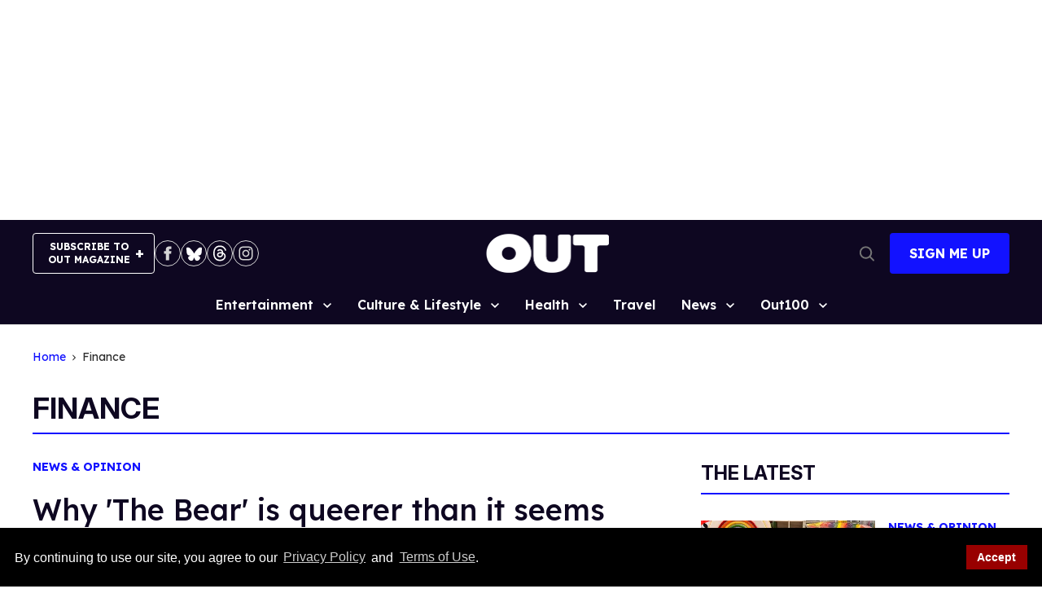

--- FILE ---
content_type: application/javascript; charset=utf-8
request_url: https://fundingchoicesmessages.google.com/f/AGSKWxXuQYwwq1sCrNEQkw3ng9J7Ym8GbahSQ_2bQL8E97vJvXN4oKrUgFYO-rt5BDUwRPumnymD34YLFNKKgYui5q-oo5wGYhwr8qoeMrGv4DJH_tC6sP5QEmWfvJsHYCXAljY1Zcvl5BSlrOEoZPAAQn0TPIll8kMxlKbrpuCMlA_DeHbRpwRyNSqZUT67/__popupunder./bsa-pro-/sisterads./adminibanner2./advertisement_
body_size: -1284
content:
window['e062eae1-0ff8-4802-8623-58d00a12a7fb'] = true;